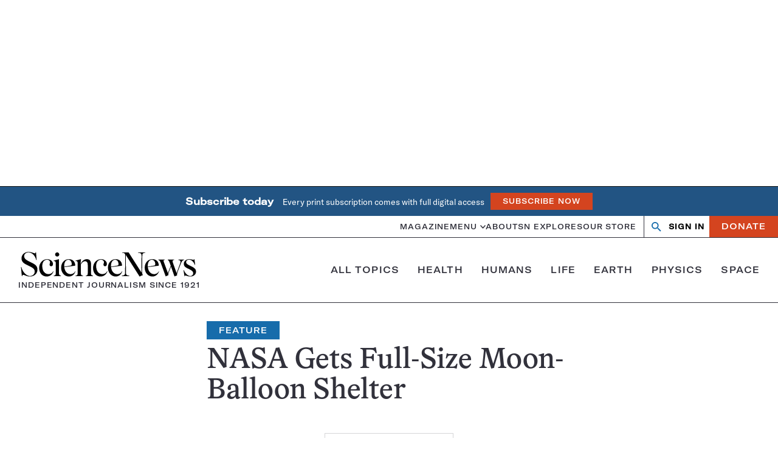

--- FILE ---
content_type: text/html; charset=utf-8
request_url: https://www.google.com/recaptcha/api2/aframe
body_size: 147
content:
<!DOCTYPE HTML><html><head><meta http-equiv="content-type" content="text/html; charset=UTF-8"></head><body><script nonce="EoHde3cENLiXhPVYwwgNlQ">/** Anti-fraud and anti-abuse applications only. See google.com/recaptcha */ try{var clients={'sodar':'https://pagead2.googlesyndication.com/pagead/sodar?'};window.addEventListener("message",function(a){try{if(a.source===window.parent){var b=JSON.parse(a.data);var c=clients[b['id']];if(c){var d=document.createElement('img');d.src=c+b['params']+'&rc='+(localStorage.getItem("rc::a")?sessionStorage.getItem("rc::b"):"");window.document.body.appendChild(d);sessionStorage.setItem("rc::e",parseInt(sessionStorage.getItem("rc::e")||0)+1);localStorage.setItem("rc::h",'1762326178720');}}}catch(b){}});window.parent.postMessage("_grecaptcha_ready", "*");}catch(b){}</script></body></html>